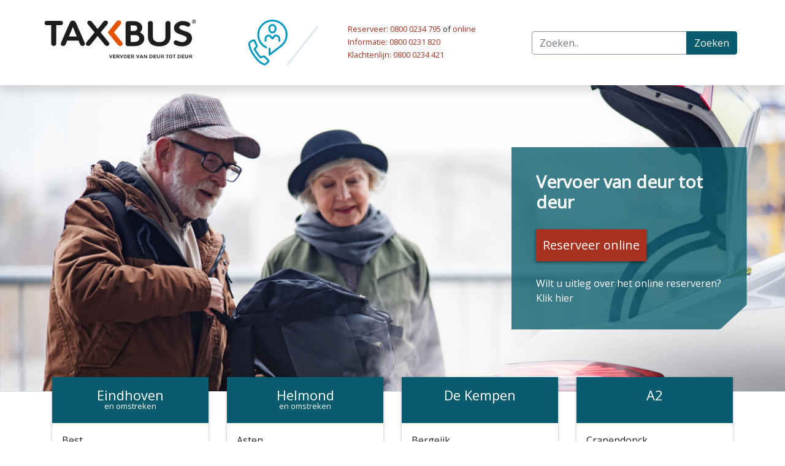

--- FILE ---
content_type: text/html; charset=UTF-8
request_url: https://taxbus.nl/
body_size: 3893
content:


<!DOCTYPE html>
<html lang="nl" dir="ltr" class="no-js">
  <head>
    <meta charset="utf-8">
	<link rel="apple-touch-icon" sizes="180x180" href="/images/apple-touch-icon.png">
	<link rel="icon" type="image/png" sizes="32x32" href="/images/favicon-32x32.png">
	<link rel="icon" type="image/png" sizes="16x16" href="/images/favicon-16x16.png">
	<link rel="manifest" href="/images/site.webmanifest">
	<link rel="mask-icon" href="/images/safari-pinned-tab.svg" color="#5bbad5">
	<meta name="viewport" content="width=device-width, initial-scale=1">
	<meta name="msapplication-TileColor" content="#da532c">
	<meta name="theme-color" content="#ffffff">
    <link rel="stylesheet" href="/assets/css/app.css?id=af66184be35e926450a7">
	<link href="https://fonts.googleapis.com/css?family=Open+Sans&display=swap" rel="stylesheet">
	<script type="module" src="https://unpkg.com/ionicons@5.0.0/dist/ionicons/ionicons.esm.js"></script>
	<script nomodule="" src="https://unpkg.com/ionicons@5.0.0/dist/ionicons/ionicons.js"></script>

	
					
	<title>Home - Taxbus</title>
	<meta name="description" content="" />

	<meta property="fb:app_id" content="">
	<meta property="og:url" content="https://taxbus.nl/" />
	<meta property="og:type" content="website" />
	<meta property="og:title" content="Home - Taxbus" />
	<meta property="og:image" content="" />
	<meta property="og:image:width" content="1200" />
	<meta property="og:image:height" content="630" />
	<meta property="og:description" content="" />
	<meta property="og:site_name" content="Taxbus" />
	<meta property="og:locale" content="nl" />
	<meta property="og:locale:alternate" content="nl" />
	
	<meta name="twitter:card" content="summary_large_image" />
	<meta name="twitter:site" content="" />
	<meta name="twitter:url" content="https://taxbus.nl/" />
	<meta name="twitter:title" content="Home - Taxbus" />
	<meta name="twitter:description" content="" />
	<meta name="twitter:image" content="" />

	
	<link rel="home" href="https://taxbus.nl/" />
	<link rel="canonical" href="https://taxbus.nl/">
	
	<script src="https://cdn-eu.readspeaker.com/script/15071/webReader/webReader.js?pids=wr" type="text/javascript" id="rs_req_Init"></script>
  </head>
  <body class="day dark-scheme">

          <a class="skip-to-content btn" href="#home" class="btn btn-primary" tabindex="0">Naar hoofdinhoud</a>
    
    <nav class="px-md-5 shadow">
	<div class="container-fluid">
		<div class="py-md-3 py-1 row">
			<div class="col-md-3 col-6 text-center py-md-0 py-md-3">
								   					   <a href="/"><img class="b-lazy logoSmall" src="[data-uri]" data-src="https://taxbus.nl/images/_logo/logo_Taxbus.svg" width="250" height="63"   alt="Logo Taxbus vervoer van deur tot deur">
<noscript>
	<img class="b-lazy logoSmall" src="https://taxbus.nl/images/_logo/logo_Taxbus.svg" width="250" height="63"  alt="Logo Taxbus vervoer van deur tot deur">
</noscript>
</a>
			</div>
			<div class="col-md-5 py-md-0 py-md-3 col-6 d-flex justify-content-center align-items-center">
			    				     <div class="d-none d-md-block">
			<img class="b-lazy" src="[data-uri]" data-src="https://taxbus.nl/images/_logo/Group-11.svg" width="114" height="75"   alt="">
<noscript>
	<img class="b-lazy" src="https://taxbus.nl/images/_logo/Group-11.svg" width="114" height="75"  alt="">
</noscript>
</div>
<div class="small ml-sm-5">
	<p><a href="tel:08000234795">Reserveer: 0800 0234 795</a> of <a href="https://boeken2.taxsys.nl/boekingapp/taxbus/" target="_blank" rel="noreferrer noopener">online</a> </p>
<p><a href="tel:08000231820">Informatie: 0800 0231 820</a></p>
<p><a href="tel:08000234421">Klachtenlijn: 0800 0234 421</a></p>
</div>
			    			</div>
			<div class="searcher py-2 d-flex justify-content-sm-end align-items-center col-12 col-md-4 col-lg-4 py-md-0 py-md-3 py-1">
				<div class="container">
					<form action="https://taxbus.nl/zoeken" method="get" class="input-group">
						<input type="search" id="mobileSearch" class="form-control" name="q" placeholder="Zoeken..">
						<div class="input-group-append">
							<button type="submit" class="btn btn-primary">Zoeken</button>
						</div>
					</form>
				</div>
			</div>
	</div>
		</div>
</nav>                <header id="home" tabindex="-1">
              	<div class="b-lazy headerImage border-bottom border-light" src="[data-uri]" data-src="https://taxbus.nl/images/_large/iStock-899379648-bew.jpg">
									<div class="introHome">
	<div class="introTextSpeciaal">
		<h1 class="font-weight-bold text-white">Vervoer van deur tot deur</h1>
		
		<a class="btn btn-secondary rounded-0" title="Reserveer online" href="https://boeken2.taxsys.nl/boekingapp/taxbus/" target="_blank">
			Reserveer online
		</a>
		<a target="_blank" title="Meer informatie over online reserveren" class="text-white mt-4 d-flex justify-content-center justify-content-xl-start w-80" href="https://reizenmettaxbus.nl/">Wilt u uitleg over het online reserveren? Klik hier</a>
	</div>
</div>
				</div>
	<noscript>
		<div class="headerImage border-bottom border-light" style="background-image: url(https://taxbus.nl/images/_large/iStock-899379648-bew.jpg)">
					</div>
	</noscript>
      </header>
    




    <main>
	  					<div class="container mt-n4">
	<div class="row justify-content-between pb-5">
		
					<div class="col-md-6 col-lg-3 mb-4 d-flex flex-column">
				<div class="place-block d-flex flex-column flex-grow-1">
					<a class="placeLink bg-primary text-center text-white py-3" href="https://taxbus.nl/eindhoven">
						<h2 class="mb-n2">Eindhoven</h2>
						<small>en omstreken</small>
					</a>
																		<div class="py-3 pl-3 flex-grow-1">
								<p>Best <br />Eindhoven <br />Geldrop-Mierlo <br />Nuenen <br />Veldhoven <br />Waalre</p>
							</div>
															</div>
			</div>
					<div class="col-md-6 col-lg-3 mb-4 d-flex flex-column">
				<div class="place-block d-flex flex-column flex-grow-1">
					<a class="placeLink bg-primary text-center text-white py-3" href="https://taxbus.nl/helmond">
						<h2 class="mb-n2">Helmond</h2>
						<small>en omstreken</small>
					</a>
																		<div class="py-3 pl-3 flex-grow-1">
								<p>Asten<br />Deurne<br />Helmond<br />Someren</p>
							</div>
															</div>
			</div>
					<div class="col-md-6 col-lg-3 mb-4 d-flex flex-column">
				<div class="place-block d-flex flex-column flex-grow-1">
					<a class="placeLink bg-primary text-center text-white py-3" href="https://taxbus.nl/de-kempen">
						<h2 class="mb-n2">De Kempen</h2>
						<small></small>
					</a>
																		<div class="py-3 pl-3 flex-grow-1">
								<p>Bergeijk<br />Bladel<br />Eersel<br />Oirschot<br />Reusel-De Mierden</p>
							</div>
															</div>
			</div>
					<div class="col-md-6 col-lg-3 mb-4 d-flex flex-column">
				<div class="place-block d-flex flex-column flex-grow-1">
					<a class="placeLink bg-primary text-center text-white py-3" href="https://taxbus.nl/a2">
						<h2 class="mb-n2">A2</h2>
						<small></small>
					</a>
																		<div class="py-3 pl-3 flex-grow-1">
								<p>Cranendonck<br />Heeze-Leende<br />Valkenswaard</p>
							</div>
															</div>
			</div>
			</div>
</div>
					<div class="container mt-5 mb-n5">
	<div class="row justify-content-between pb-5">
		<div class="col-12">
			<h3 class="font-weight-bold text-secondary">Nieuws</h3>
		</div>
	</div>
</div>
					<div class="container mt-5">
	<div class="row justify-content-between pb-5">
					<div class="col-md-6 d-flex flex-column mb-5">
				<div class="intro-block p-4 d-flex flex-column flex-grow-1">
						<a class="pb-2 font-weight-bolder text-secondary" href="https://taxbus.nl/nieuws/vertraging">
							<h5>Reisinformatie in verband met weersomstandigheden</h5>
						</a>
						<div class="pb-2 font-weight-bold small">
							5 jan. 2026
						</div>
						<div class="d-flex flex-column flex-grow-1 ">
							<div class="pb-3">
														<p>	Vanwege het slechte weer wordt afgeraden om met Taxbus te reizen in de regio&#039;s Helmond en Eindhoven. Indien u toch besluit om met Taxbus te reizen, houd u dan rekening met vertraging op de weg.... </p>
														</div>
							<a class="btn btn-secondary rounded-0 newsbtn mt-auto align-self-end" href="https://taxbus.nl/nieuws/vertraging">Reisinformatie in verband met weersomstandigheden : Lees verder
								<span class="clip-links">Reisinformatie in verband met weersomstandigheden : Lees verder</span>
							</a>
						</div>
				</div>
			</div>
					<div class="col-md-6 d-flex flex-column mb-5">
				<div class="intro-block p-4 d-flex flex-column flex-grow-1">
						<a class="pb-2 font-weight-bolder text-secondary" href="https://taxbus.nl/nieuws/boeken-ritten-tijdens-feestdagen">
							<h5>Boeken ritten tijdens feestdagen</h5>
						</a>
						<div class="pb-2 font-weight-bold small">
							25 nov. 2025
						</div>
						<div class="d-flex flex-column flex-grow-1 ">
							<div class="pb-3">
														<p>	Dienstverlening Taxbus feestdagen
Reizigers van Taxbus worden geadviseerd de ritten tijdens de feestdagen tijdig aan te melden. 
Tijdens de jaarwisseling is de dienstverl... </p>
														</div>
							<a class="btn btn-secondary rounded-0 newsbtn mt-auto align-self-end" href="https://taxbus.nl/nieuws/boeken-ritten-tijdens-feestdagen">Boeken ritten tijdens feestdagen : Lees verder
								<span class="clip-links">Boeken ritten tijdens feestdagen : Lees verder</span>
							</a>
						</div>
				</div>
			</div>
					<div class="col-md-6 d-flex flex-column mb-5">
				<div class="intro-block p-4 d-flex flex-column flex-grow-1">
						<a class="pb-2 font-weight-bolder text-secondary" href="https://taxbus.nl/nieuws/nieuwe-aanbieders-taxbus-vervoer-in-metropoolregio-eindhoven-per-1-maart-2026">
							<h5>Nieuwe aanbieders Taxbus-vervoer in metropoolregio Eindhoven per 1 maart 2026</h5>
						</a>
						<div class="pb-2 font-weight-bold small">
							10 jul. 2025
						</div>
						<div class="d-flex flex-column flex-grow-1 ">
							<div class="pb-3">
														<p>	De 21 regiogemeenten en de provincie Noord-Brabant die gezamenlijk verantwoordelijk zijn voor de uitvoering van Taxbus en Bravoflex in de metropoolregio Eindhoven hebben dit vervoer o... </p>
														</div>
							<a class="btn btn-secondary rounded-0 newsbtn mt-auto align-self-end" href="https://taxbus.nl/nieuws/nieuwe-aanbieders-taxbus-vervoer-in-metropoolregio-eindhoven-per-1-maart-2026">Nieuwe aanbieders Taxbus-vervoer in metropoolregio Eindhoven per 1 maart 2026 : Lees verder
								<span class="clip-links">Nieuwe aanbieders Taxbus-vervoer in metropoolregio Eindhoven per 1 maart 2026 : Lees verder</span>
							</a>
						</div>
				</div>
			</div>
			</div>
</div>
					
		<div class="b-lazy bannerImage border-bottom border-light" src="[data-uri]" data-src="https://taxbus.nl/images/_large/iStock-899379648.jpg" alt="Home page afbeelding">
			<div class="bannerBlock">
				<div class="bannerTitle pb-3">
					Schrijf u in voor onze nieuwsbrief
				</div>
				<a class="btn btn-secondary rounded-0 px-4 py-2" href="https://taxbus.nl/nieuws/nieuwsbrief">Schrijf u in voor onze nieuwsbrief : Inschrijven
				<span class="clip-links">Schrijf u in voor onze nieuwsbrief : Inschrijven</span>
				</a>
			</div>
		</div>

		<noscript>
			<div class="headerImage border-bottom border-light" alt="Home page afbeelding" style="background-image: url(https://taxbus.nl/images/_large/iStock-899379648.jpg)">
			</div>
		</noscript>
		
    </main>

    <footer class="site-footer bg-light py-5"><div class="container"><div class="row"><div class="col-sm-3"><div class="mb-4"><a href="/" class="logo"><img class="b-lazy logoSmall" src="[data-uri]" data-src="https://taxbus.nl/images/_logo/logo_Taxbus.svg" width="250" height="63"   alt="Logo Taxbus vervoer van deur tot deur"><noscript><img class="b-lazy logoSmall" src="https://taxbus.nl/images/_logo/logo_Taxbus.svg" width="250" height="63"  alt="Logo Taxbus vervoer van deur tot deur"></noscript></a></div><address></address><div></div><div></div></div><div class="col-sm-6"><div class="row"><div class="col-sm"><ul class="nav flex-column"><li class="mb-3"><a href="https://taxbus.nl/eindhoven" class="font-weight-bold text-info">Eindhoven</a><ul class="nav flex-column pt-3"><li class="pb-1"><a href="https://taxbus.nl/eindhoven/taxbus/wat-is-taxbus-eindhoven" class="text-info">Taxbus</a></li><li class="pb-1"><a href="https://taxbus.nl/eindhoven/voor-wie/mensen-met-een-beperking-en-ouderen-eindhoven" class="text-info">Voor wie?</a></li><li class="pb-1"><a href="https://taxbus.nl/eindhoven/waar/hoe-ver-mag-u-reizen-eindhoven" class="text-info">Waar</a></li><li class="pb-1"><a href="https://taxbus.nl/eindhoven/wanneer/7-dagen-per-week-eindhoven" class="text-info">Wanneer</a></li><li class="pb-1"><a href="https://taxbus.nl/eindhoven/reserveren/via-telefoon-eindhoven" class="text-info">Reserveren</a></li></ul></li></ul></div><div class="col-sm"><ul class="nav flex-column"><li class="mb-3"><a href="https://taxbus.nl/helmond" class="font-weight-bold text-info">Helmond</a><ul class="nav flex-column pt-3"><li class="pb-1"><a href="https://taxbus.nl/helmond/taxbus-ov-helmond/wat-is-taxbus-ov-helmond" class="text-info">Taxbus OV-Helmond</a></li><li class="pb-1"><a href="https://taxbus.nl/helmond/taxbus/wat-is-taxbus-helmond" class="text-info">Taxbus Wmo</a></li><li class="pb-1"><a href="https://taxbus.nl/helmond/voor-wie/mensen-met-een-beperking-en-ouderen-helmond" class="text-info">Voor wie</a></li><li class="pb-1"><a href="https://taxbus.nl/helmond/waar/hoe-ver-mag-u-reizen-helmond" class="text-info">Waar</a></li><li class="pb-1"><a href="https://taxbus.nl/helmond/wanneer/7-dagen-per-week-helmond" class="text-info">Wanneer</a></li><li class="pb-1"><a href="https://taxbus.nl/helmond/reserveren/via-telefoon-helmond" class="text-info">Reserveren</a></li></ul></li></ul></div><div class="col-sm"><ul class="nav flex-column"><li class="mb-3"><a href="https://taxbus.nl/de-kempen" class="font-weight-bold text-info">De Kempen</a><ul class="nav flex-column pt-3"><li class="pb-1"><a href="https://taxbus.nl/de-kempen/taxbus/wat-is-taxbus-de-kempen" class="text-info">Taxbus</a></li><li class="pb-1"><a href="https://taxbus.nl/de-kempen/voor-wie/mensen-met-een-beperking-en-ouderen-de-kempen" class="text-info">Voor wie</a></li><li class="pb-1"><a href="https://taxbus.nl/de-kempen/waar/hoe-ver-mag-u-reizen-de-kempen" class="text-info">Waar</a></li><li class="pb-1"><a href="https://taxbus.nl/de-kempen/wanneer/7-dagen-per-week-de-kempen" class="text-info">Wanneer</a></li><li class="pb-1"><a href="https://taxbus.nl/de-kempen/reserveren/via-telefoon-de-kempen" class="text-info">Reserveren</a></li></ul></li></ul></div><div class="col-sm"><ul class="nav flex-column"><li class="mb-3"><a href="https://taxbus.nl/a2" class="font-weight-bold text-info">A2</a><ul class="nav flex-column pt-3"><li class="pb-1"><a href="https://taxbus.nl/a2/taxbus/wat-is-taxbus-a2" class="text-info">Taxbus</a></li><li class="pb-1"><a href="https://taxbus.nl/a2/voor-wie/mensen-met-een-beperking-en-ouderen-a2" class="text-info">Voor wie</a></li><li class="pb-1"><a href="https://taxbus.nl/a2/waar/hoe-ver-mag-u-reizen-a2" class="text-info">Waar</a></li><li class="pb-1"><a href="https://taxbus.nl/a2/wanneer/7-dagen-per-week-a2" class="text-info">Wanneer</a></li><li class="pb-1"><a href="https://taxbus.nl/a2/reserveren/via-telefoon-a2" class="text-info">Reserveren</a></li></ul></li></ul></div></div></div><div class="col-sm-3 d-flex"><ul class="nav nochrome social-links"></ul><ul class="nav nochrome flex-column"><li class="pb-1"><a href="https://taxbus.nl/nieuws/nieuwsbrief" class="text-info">Nieuwsbrief</a></li><li class="pt-1"><a href="https://technobility.nl/digitale-toegankelijkheid/waarmerkdragers/certificaat-taxbus/" target="_blank"><img src="/assets/img/drempelvrij_transparant.png" width="50%" height="auto"></a></li></ul></div></div></div></footer>    <script src="/assets/js/app.js?id=0243c97c02bb753b84f6" defer></script>

    <script>
    let form = document.getElementById('newsletter');
      form.addEventListener('freeform-ready', function(event) {
        const freeform = event.target.freeform;
        form.addEventListener("freeform-on-submit", function (submitEvent) {
          // Stop all forms from submitting
          var number  = document.getElementById('pass').value;
          var pattern = new RegExp("^2[0-9]{8}$");

          var testing  = pattern.test(number);
          if (testing == false) {
            submitEvent.preventDefault();

            const options = event.freeform.options;
            const form = event.form;
            const errors = event.errors;

            const classNames = options.errorClassBanner; // Get the error banner css class names

            // create a custom banner <div>
            const banner = document.createElement("div");
            banner.classList.add('passNumber');
            banner.innerText = `Uw pasnummer klopt niet. Controleer of u het juist heeft ingevuld. `;
            banner.style.color = '#721c24';
            banner.style.backgroundColor = '#f8d7da';
            banner.style.borderColor = '#f5c6cb';
            banner.style.padding = '10px';
            banner.style.margin = '10px 0px';
            banner.style.fontSize = '18px';
            if (!document.getElementsByClassName('passNumber')[0]) {
              document.querySelector('h2').appendChild(banner);
            }
          }
        });
      });
    </script>
  </body>
</html>



--- FILE ---
content_type: image/svg+xml
request_url: https://taxbus.nl/images/_logo/logo_Taxbus.svg
body_size: 7834
content:
<?xml version="1.0" encoding="UTF-8"?>
<svg width="250px" height="63px" xmlns="http://www.w3.org/2000/svg" id="Laag_1" data-name="Laag 1" viewBox="0 0 284.47 72.65">
  <defs>
    <style>.cls-1,.cls-2{fill:#1d1d1b;}.cls-1{stroke:#1d1d1b;stroke-width:3.19px;}.cls-3{fill:#e65300;stroke:#e65300;stroke-width:3.72px;}</style>
  </defs>
  <title>logo_Taxbus</title>
  <path class="cls-1" d="M169.16,310.63h-9.48c-1.78,0-3.06-.8-3.06-2.51s1.28-2.52,3.06-2.52h25.24c1.78,0,3.06.8,3.06,2.52s-1.28,2.51-3.06,2.51h-9.48v36.12c0,1.78-1.22,2.88-3.14,2.88s-3.14-1.1-3.14-2.88Z" transform="translate(-155.02 -301.74)"></path>
  <path class="cls-1" d="M218.07,335.1H198.39l9.77-23.61h.14Zm-21.6,4.66H220l3.28,7.85a3,3,0,0,0,3.07,2c1.64,0,3-.86,3-2.27a10.46,10.46,0,0,0-.85-2.69l-15.76-36.12c-.78-1.9-2.06-3.31-4.49-3.31s-3.71,1.41-4.49,3.31L188,344.67a10.1,10.1,0,0,0-.86,2.69c0,1.41,1.35,2.27,3,2.27a3,3,0,0,0,3.07-2Z" transform="translate(-155.02 -301.74)"></path>
  <path class="cls-1" d="M240.24,347.92c-1.28,1.53-2.14,1.71-3.13,1.71-1.43,0-2.86-1-2.86-2.27a3.84,3.84,0,0,1,1-2.2l15.9-19.32-13.26-16.13a3.6,3.6,0,0,1-1-2.21,2.52,2.52,0,0,1,2.78-2.26,3.72,3.72,0,0,1,3.21,1.71l11.91,15,11.9-15a3.72,3.72,0,0,1,3.21-1.71,2.52,2.52,0,0,1,2.78,2.26,3.54,3.54,0,0,1-1,2.21l-13.26,16.13,15.9,19.32a3.84,3.84,0,0,1,1,2.2c0,1.29-1.43,2.27-2.85,2.27-1,0-1.86-.18-3.14-1.71l-14.54-17.85Z" transform="translate(-155.02 -301.74)"></path>
  <path class="cls-1" d="M315.32,311h7.34c5.56,0,8.2,2.82,8.2,6.74s-3.06,7.06-8.41,7.06h-7.13Zm0,18.21h9.13c6.56,0,10.34,3.56,10.34,8,0,4.85-4.5,8.1-10.63,8.1h-8.84Zm-6.27,17.85c0,1.65,1,2.94,3.35,2.94h12.05c10.69,0,16.61-5.89,16.61-12.76,0-5.76-4.85-10.24-11-10.79v-.12a9.58,9.58,0,0,0,7.06-9.57c0-5-4.71-10.42-13.69-10.42H312.4c-2.36,0-3.35,1.29-3.35,2.94Z" transform="translate(-155.02 -301.74)"></path>
  <path class="cls-1" d="M350.9,308.87c0-1.78,1.21-2.88,3.13-2.88s3.14,1.1,3.14,2.88v25.94c0,6.87,5.42,10.92,13.4,10.92s13.4-4.05,13.4-10.92V308.87c0-1.78,1.22-2.88,3.14-2.88s3.14,1.1,3.14,2.88v23.86c0,14.71-11,17.66-19.68,17.66s-19.67-2.95-19.67-17.66Z" transform="translate(-155.02 -301.74)"></path>
  <path class="cls-1" d="M427.39,311.08a2.54,2.54,0,0,1-2.71,2.39c-2.78,0-3.71-2.82-10-2.82-4.63,0-8.05,2.52-8.05,6.19,0,9.63,24.09,5,24.09,19.75,0,7.24-6.13,13.8-17.18,13.8-6.7,0-14.12-2.21-14.12-5.28a2.54,2.54,0,0,1,2.64-2.76c2.14,0,5.14,3.38,11.55,3.38s10.41-4.05,10.41-8.9c0-10.36-24.1-5.33-24.1-19.62,0-5.09,5.57-11.22,15-11.22C421.19,306,427.39,308.26,427.39,311.08Z" transform="translate(-155.02 -301.74)"></path>
  <path class="cls-2" d="M281.21,367.7h1.43L280,374.33h-1l-2.61-6.63h1.43l1.7,4.78Z" transform="translate(-155.02 -301.74)"></path>
  <path class="cls-2" d="M283.79,374.33V367.7h5.11v1.08h-3.76v1.69h3.21v1h-3.21v1.75h3.76v1.08Z" transform="translate(-155.02 -301.74)"></path>
  <path class="cls-2" d="M294.59,369.58c0,.51-.41,1-1.22,1H291.7v-1.82h1.73a1.41,1.41,0,0,1,.81.19A.74.74,0,0,1,294.59,369.58Zm1.65,4.75-1.82-2.93a1.92,1.92,0,0,0,1.46-1.82,1.82,1.82,0,0,0-.8-1.44,2.62,2.62,0,0,0-1.63-.44h-3.1v6.63h1.35v-2.77H293l1.6,2.77Z" transform="translate(-155.02 -301.74)"></path>
  <path class="cls-2" d="M301.48,367.7h1.43l-2.61,6.63h-1l-2.61-6.63h1.43l1.7,4.78Z" transform="translate(-155.02 -301.74)"></path>
  <path class="cls-2" d="M308.13,371c0,1.3-.08,1.48-.38,1.8a1.53,1.53,0,0,1-1.12.45,1.51,1.51,0,0,1-1.11-.45c-.31-.32-.37-.5-.37-1.8s.06-1.47.37-1.79a1.47,1.47,0,0,1,1.11-.43,1.49,1.49,0,0,1,1.12.43C308.05,369.53,308.13,369.71,308.13,371Zm1.35,0c0-1.58-.1-1.77-.36-2.16a3.18,3.18,0,0,0-5,0c-.26.39-.34.58-.34,2.16s.08,1.78.34,2.17a3.17,3.17,0,0,0,5,0C309.38,372.78,309.48,372.59,309.48,371Z" transform="translate(-155.02 -301.74)"></path>
  <path class="cls-2" d="M311.2,374.33V367.7h5.11v1.08h-3.75v1.69h3.2v1h-3.2v1.75h3.75v1.08Z" transform="translate(-155.02 -301.74)"></path>
  <path class="cls-2" d="M322,369.58c0,.51-.41,1-1.22,1h-1.67v-1.82h1.73a1.35,1.35,0,0,1,.8.19A.73.73,0,0,1,322,369.58Zm1.65,4.75-1.82-2.93a1.92,1.92,0,0,0,1.46-1.82,1.82,1.82,0,0,0-.8-1.44,2.67,2.67,0,0,0-1.64-.44h-3.09v6.63h1.35v-2.77h1.33l1.59,2.77Z" transform="translate(-155.02 -301.74)"></path>
  <path class="cls-2" d="M332,367.69h1.43l-2.61,6.63h-1l-2.61-6.63h1.43l1.7,4.78Z" transform="translate(-155.02 -301.74)"></path>
  <path class="cls-2" d="M337.24,369.31l1,2.54h-2Zm3.42,5-2.87-6.63h-1.11l-2.87,6.63h1.44l.59-1.45h2.79l.6,1.45Z" transform="translate(-155.02 -301.74)"></path>
  <path class="cls-2" d="M343.22,374.32h-1.35v-6.63h1.25l3.37,4.44v-4.44h1.35v6.63h-1.25l-3.37-4.44Z" transform="translate(-155.02 -301.74)"></path>
  <path class="cls-2" d="M356.67,371c0,1.17,0,1.35-.28,1.66a1.63,1.63,0,0,1-1.36.54h-1.29v-4.47H355a1.47,1.47,0,0,1,1.3.52C356.64,369.63,356.67,369.9,356.67,371Zm1.35,0c0-1.38,0-1.63-.43-2.18a2.81,2.81,0,0,0-2.43-1.13h-2.78v6.63h2.71a3,3,0,0,0,2.48-1.11C357.92,372.75,358,372.49,358,371Z" transform="translate(-155.02 -301.74)"></path>
  <path class="cls-2" d="M359.81,374.32v-6.63h5.11v1.08h-3.76v1.7h3.21v1h-3.21v1.75h3.76v1.08Z" transform="translate(-155.02 -301.74)"></path>
  <path class="cls-2" d="M369.12,374.38c-1.58,0-2.83-.94-2.83-2.33v-4.36h1.36v4.25a1.49,1.49,0,0,0,3,0v-4.25H372v4.36C372,373.44,370.7,374.38,369.12,374.38Z" transform="translate(-155.02 -301.74)"></path>
  <path class="cls-2" d="M378.11,369.57c0,.52-.41,1-1.23,1h-1.66v-1.81H377a1.36,1.36,0,0,1,.8.18A.74.74,0,0,1,378.11,369.57Zm1.64,4.75-1.81-2.92a1.93,1.93,0,0,0,1.46-1.83,1.82,1.82,0,0,0-.8-1.43,2.61,2.61,0,0,0-1.64-.45h-3.1v6.63h1.36v-2.76h1.33l1.59,2.76Z" transform="translate(-155.02 -301.74)"></path>
  <path class="cls-2" d="M386.24,368.72v5.6h-1.36v-5.6h-2.11v-1h5.58v1Z" transform="translate(-155.02 -301.74)"></path>
  <path class="cls-2" d="M393.67,371c0,1.29-.08,1.47-.38,1.8a1.65,1.65,0,0,1-2.24,0c-.3-.33-.36-.51-.36-1.8s.06-1.47.36-1.79a1.65,1.65,0,0,1,2.24,0C393.59,369.53,393.67,369.7,393.67,371Zm1.35,0c0-1.58-.1-1.77-.36-2.16a3.18,3.18,0,0,0-5,0c-.26.39-.35.58-.35,2.16s.09,1.78.35,2.17a3.17,3.17,0,0,0,5,0C394.92,372.78,395,372.58,395,371Z" transform="translate(-155.02 -301.74)"></path>
  <path class="cls-2" d="M399.47,368.72v5.6h-1.35v-5.6H396v-1h5.58v1Z" transform="translate(-155.02 -301.74)"></path>
  <path class="cls-2" d="M409.69,371c0,1.17,0,1.35-.28,1.66a1.61,1.61,0,0,1-1.36.54h-1.3v-4.47h1.3a1.47,1.47,0,0,1,1.3.52C409.66,369.63,409.69,369.9,409.69,371Zm1.35,0c0-1.38,0-1.63-.43-2.18a2.83,2.83,0,0,0-2.43-1.13H405.4v6.63h2.71a3,3,0,0,0,2.48-1.11C411,372.75,411,372.49,411,371Z" transform="translate(-155.02 -301.74)"></path>
  <path class="cls-2" d="M412.83,374.32v-6.63h5.11v1.08h-3.76v1.7h3.21v1h-3.21v1.75h3.76v1.08Z" transform="translate(-155.02 -301.74)"></path>
  <path class="cls-2" d="M422.14,374.38c-1.58,0-2.83-.94-2.83-2.33v-4.36h1.36v4.25a1.49,1.49,0,0,0,2.95,0v-4.25H425v4.36C425,373.44,423.72,374.38,422.14,374.38Z" transform="translate(-155.02 -301.74)"></path>
  <path class="cls-2" d="M431.13,369.57c0,.52-.41,1-1.23,1h-1.66v-1.81H430a1.36,1.36,0,0,1,.8.18A.74.74,0,0,1,431.13,369.57Zm1.65,4.75L431,371.4a1.93,1.93,0,0,0,1.46-1.83,1.82,1.82,0,0,0-.8-1.43,2.61,2.61,0,0,0-1.64-.45h-3.1v6.63h1.36v-2.76h1.33l1.59,2.76Z" transform="translate(-155.02 -301.74)"></path>
  <path class="cls-3" d="M275.81,325.77m.26-.07,3.37-3.85,11.91-15a3.71,3.71,0,0,1,3.21-1.72,2.52,2.52,0,0,1,2.78,2.27,3.62,3.62,0,0,1-1,2.21l-13.26,16.12L299,345.09a3.92,3.92,0,0,1,1,2.21c0,1.28-1.42,2.27-2.85,2.27-1,0-1.85-.19-3.14-1.72L279.44,330Z" transform="translate(-155.02 -301.74)"></path>
  <path class="cls-2" d="M435.13,305v-1.15h.8c.43,0,.9,0,.9.53s-.46.62-.95.62Zm.63.59.93,1.49a.39.39,0,0,0,.39.22c.17,0,.36-.06.36-.17a.62.62,0,0,0-.1-.24l-.87-1.33a1,1,0,0,0,1-1.13c0-.88-.5-1.17-1.48-1.17h-1.29c-.16,0-.23.06-.23.21V307a.29.29,0,0,0,.33.31.29.29,0,0,0,.32-.31v-1.4Zm.18,3.2a3.55,3.55,0,1,0-3.54-3.55A3.55,3.55,0,0,0,435.94,308.83Zm0-.75a2.8,2.8,0,1,1,2.75-2.8A2.78,2.78,0,0,1,435.94,308.08Z" transform="translate(-155.02 -301.74)"></path>
</svg>


--- FILE ---
content_type: image/svg+xml
request_url: https://taxbus.nl/assets/img/Taxbus_mockup.svg
body_size: 764
content:
<?xml version="1.0" encoding="UTF-8"?>
<svg width="348px" height="338px" viewBox="0 0 348 338" version="1.1" xmlns="http://www.w3.org/2000/svg" xmlns:xlink="http://www.w3.org/1999/xlink">
    <!-- Generator: Sketch 62 (91390) - https://sketch.com -->
    <title>Taxbus mockup</title>
    <desc>Created with Sketch.</desc>
    <g id="Page-1" stroke="none" stroke-width="1" fill="none" fill-rule="evenodd" opacity="0.778669085">
        <path d="M347.66,0 L347.66122,295.432263 C347.675648,295.601571 347.675776,295.772529 347.661135,295.943233 L347.66,296 C347.610916,296.425919 347.474026,296.848455 347.237755,297.238599 C347.092156,297.479021 346.913492,297.697788 346.707005,297.888483 L307.14879,334.42132 C304.925394,336.474672 302.028777,337.466698 299.150967,337.327567 L0,337.326 L0,0 L347.66,0 Z" id="Combined-Shape" fill="#095C6D"></path>
    </g>
</svg>


--- FILE ---
content_type: image/svg+xml
request_url: https://taxbus.nl/images/_logo/Group-11.svg
body_size: 2242
content:
<?xml version="1.0" encoding="UTF-8"?>
<svg xmlns="http://www.w3.org/2000/svg" xmlns:xlink="http://www.w3.org/1999/xlink" width="114px" height="75px" viewBox="0 0 76 50" version="1.1">
  <!-- Generator: Sketch 62 (91390) - https://sketch.com -->
  <title>Group 11</title>
  <desc>Created with Sketch.</desc>
  <g id="Symbols" stroke="none" stroke-width="1" fill="none" fill-rule="evenodd">
    <g id="Artboard" transform="translate(-2.000000, -1.000000)" stroke-width="2">
      <g id="Group-11" transform="translate(3.000000, 2.000000)">
        <path d="M17.6698,22.9149 L17.6698,19.8699 C17.6698,17.2089 19.5978,16.2279 22.0798,16.2279 L25.1308,19.5799 L27.9618,16.2279 C30.4428,16.2279 32.5868,17.2089 32.5868,19.8699 L32.5868,22.9149" id="Stroke-1" stroke="#0098BC" stroke-linejoin="round"></path>
        <path d="M28.5199,9.5292 C28.5199,11.4342 26.9939,12.9932 25.1279,12.9932 C23.2639,12.9932 21.7359,11.4342 21.7359,9.5292 L21.7359,8.2482 C21.7359,6.3422 23.2639,4.7852 25.1279,4.7852 C26.9939,4.7852 28.5199,6.3422 28.5199,8.2482 L28.5199,9.5292 Z" id="Stroke-3" stroke="#0098BC"></path>
        <path d="M21.9799,30.5009 L21.9799,37.1609 L34.5889,27.5659 C38.1999,24.7449 40.5199,20.3509 40.5199,15.4089 C40.5199,6.8989 33.6299,-0.0001 25.1279,-0.0001 C16.6279,-0.0001 9.7369,6.8989 9.7369,15.4089 C9.7369,21.4649 13.2179,26.7039 18.2879,29.2259" id="Stroke-5" stroke="#0098BC" stroke-linecap="round" stroke-linejoin="round"></path>
        <path d="M1.706,22.8241 C1.46,22.9791 1.306,23.0791 1.306,23.0791 C-0.102,23.9561 0.005,24.9541 0.005,24.9541 C-0.181,30.9091 4.956,37.5761 5.336,38.1461 C5.864,38.8411 10.281,45.7851 15.941,47.6141 C15.941,47.6141 16.843,48.0521 18.14,47.0171 L18.541,46.7041 C19.054,46.2251 20.808,44.6171 20.876,44.3101 C20.876,44.3101 21.117,43.7231 20.493,43.0881 L16.718,39.4951 C16.718,39.4951 16.088,38.6861 14.939,39.0811 L12.116,40.0611 C12.116,40.0611 9.889,37.5561 8.728,35.7511 C7.422,34.0481 5.818,31.1021 5.818,31.1021 L7.686,28.7691 C8.444,27.8171 7.896,26.9501 7.896,26.9501 L5.788,22.1791 C5.404,21.3781 4.77,21.4071 4.77,21.4071 C4.452,21.3671 3.826,21.6331 3.193,21.9631 L1.706,22.8241 Z" id="Stroke-7" stroke="#0098BC"></path>
        <line x1="73.8031" y1="7.1864" x2="41.7791" y2="47.7064" id="Stroke-9" stroke="#DCE9F1" stroke-linecap="round"></line>
      </g>
    </g>
  </g>
</svg>
